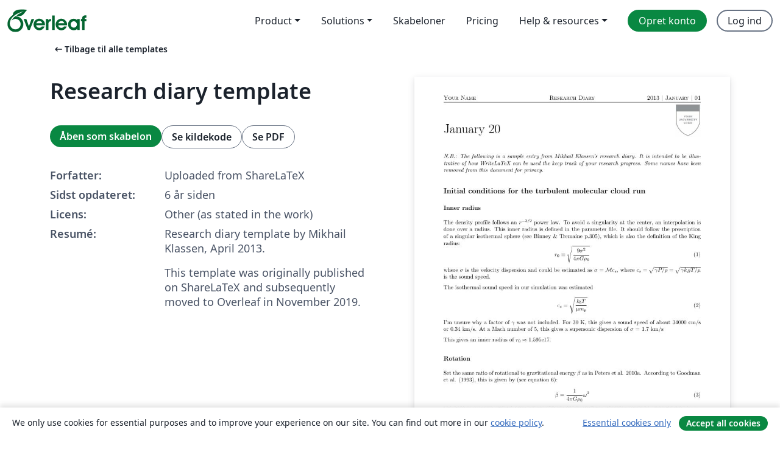

--- FILE ---
content_type: text/html; charset=utf-8
request_url: https://da.overleaf.com/latex/templates/research-diary-template/cvqtqcvtmgqj
body_size: 12756
content:
<!DOCTYPE html><html lang="da"><head><title translate="no">Research diary template - Overleaf, Online LaTeX-skriveprogram</title><meta name="twitter:title" content="Research diary template"><meta name="og:title" content="Research diary template"><meta name="description" content="Research diary template by Mikhail Klassen, April 2013.
This template was originally published on ShareLaTeX and subsequently moved to Overleaf in November 2..."><meta itemprop="description" content="Research diary template by Mikhail Klassen, April 2013.
This template was originally published on ShareLaTeX and subsequently moved to Overleaf in November 2..."><meta itemprop="image" content="https://writelatex.s3.amazonaws.com/published_ver/12170.jpeg?X-Amz-Expires=14400&amp;X-Amz-Date=20260120T025852Z&amp;X-Amz-Algorithm=AWS4-HMAC-SHA256&amp;X-Amz-Credential=AKIAWJBOALPNFPV7PVH5/20260120/us-east-1/s3/aws4_request&amp;X-Amz-SignedHeaders=host&amp;X-Amz-Signature=751ebdedc08e032b98d47241c1fd9c50224e88c5006b369b2e7b6834b431ef40"><meta name="image" content="https://writelatex.s3.amazonaws.com/published_ver/12170.jpeg?X-Amz-Expires=14400&amp;X-Amz-Date=20260120T025852Z&amp;X-Amz-Algorithm=AWS4-HMAC-SHA256&amp;X-Amz-Credential=AKIAWJBOALPNFPV7PVH5/20260120/us-east-1/s3/aws4_request&amp;X-Amz-SignedHeaders=host&amp;X-Amz-Signature=751ebdedc08e032b98d47241c1fd9c50224e88c5006b369b2e7b6834b431ef40"><meta itemprop="name" content="Overleaf, the Online LaTeX Editor"><meta name="twitter:card" content="summary"><meta name="twitter:site" content="@overleaf"><meta name="twitter:description" content="Et online LaTeX-skriveprogram, der er let at bruge. Ingen installation, live samarbejde, versionskontrol, flere hundrede LaTeX-skabeloner, og meget mere."><meta name="twitter:image" content="https://cdn.overleaf.com/img/ol-brand/overleaf_og_logo.png"><meta property="fb:app_id" content="400474170024644"><meta property="og:description" content="Et online LaTeX-skriveprogram, der er let at bruge. Ingen installation, live samarbejde, versionskontrol, flere hundrede LaTeX-skabeloner, og meget mere."><meta property="og:image" content="https://cdn.overleaf.com/img/ol-brand/overleaf_og_logo.png"><meta property="og:type" content="website"><meta name="viewport" content="width=device-width, initial-scale=1.0, user-scalable=yes"><link rel="icon" sizes="32x32" href="https://cdn.overleaf.com/favicon-32x32.png"><link rel="icon" sizes="16x16" href="https://cdn.overleaf.com/favicon-16x16.png"><link rel="icon" href="https://cdn.overleaf.com/favicon.svg" type="image/svg+xml"><link rel="apple-touch-icon" href="https://cdn.overleaf.com/apple-touch-icon.png"><link rel="mask-icon" href="https://cdn.overleaf.com/mask-favicon.svg" color="#046530"><link rel="canonical" href="https://da.overleaf.com/latex/templates/research-diary-template/cvqtqcvtmgqj"><link rel="manifest" href="https://cdn.overleaf.com/web.sitemanifest"><link rel="stylesheet" href="https://cdn.overleaf.com/stylesheets/main-style-209217d091becd28dd46.css" id="main-stylesheet"><link rel="alternate" href="https://www.overleaf.com/latex/templates/research-diary-template/cvqtqcvtmgqj" hreflang="en"><link rel="alternate" href="https://cs.overleaf.com/latex/templates/research-diary-template/cvqtqcvtmgqj" hreflang="cs"><link rel="alternate" href="https://es.overleaf.com/latex/templates/research-diary-template/cvqtqcvtmgqj" hreflang="es"><link rel="alternate" href="https://pt.overleaf.com/latex/templates/research-diary-template/cvqtqcvtmgqj" hreflang="pt"><link rel="alternate" href="https://fr.overleaf.com/latex/templates/research-diary-template/cvqtqcvtmgqj" hreflang="fr"><link rel="alternate" href="https://de.overleaf.com/latex/templates/research-diary-template/cvqtqcvtmgqj" hreflang="de"><link rel="alternate" href="https://sv.overleaf.com/latex/templates/research-diary-template/cvqtqcvtmgqj" hreflang="sv"><link rel="alternate" href="https://tr.overleaf.com/latex/templates/research-diary-template/cvqtqcvtmgqj" hreflang="tr"><link rel="alternate" href="https://it.overleaf.com/latex/templates/research-diary-template/cvqtqcvtmgqj" hreflang="it"><link rel="alternate" href="https://cn.overleaf.com/latex/templates/research-diary-template/cvqtqcvtmgqj" hreflang="zh-CN"><link rel="alternate" href="https://no.overleaf.com/latex/templates/research-diary-template/cvqtqcvtmgqj" hreflang="no"><link rel="alternate" href="https://ru.overleaf.com/latex/templates/research-diary-template/cvqtqcvtmgqj" hreflang="ru"><link rel="alternate" href="https://da.overleaf.com/latex/templates/research-diary-template/cvqtqcvtmgqj" hreflang="da"><link rel="alternate" href="https://ko.overleaf.com/latex/templates/research-diary-template/cvqtqcvtmgqj" hreflang="ko"><link rel="alternate" href="https://ja.overleaf.com/latex/templates/research-diary-template/cvqtqcvtmgqj" hreflang="ja"><link rel="preload" href="https://cdn.overleaf.com/js/da-json-996b2f468d63b9ae11ec.js" as="script" nonce="k2JJ66DfWR0LiMdTVFsJow=="><script type="text/javascript" nonce="k2JJ66DfWR0LiMdTVFsJow==" id="ga-loader" data-ga-token="UA-112092690-1" data-ga-token-v4="G-RV4YBCCCWJ" data-cookie-domain=".overleaf.com" data-session-analytics-id="8a3d7c12-4008-429f-b006-aafcde47852a">var gaSettings = document.querySelector('#ga-loader').dataset;
var gaid = gaSettings.gaTokenV4;
var gaToken = gaSettings.gaToken;
var cookieDomain = gaSettings.cookieDomain;
var sessionAnalyticsId = gaSettings.sessionAnalyticsId;
if(gaid) {
    var additionalGaConfig = sessionAnalyticsId ? { 'user_id': sessionAnalyticsId } : {};
    window.dataLayer = window.dataLayer || [];
    function gtag(){
        dataLayer.push(arguments);
    }
    gtag('js', new Date());
    gtag('config', gaid, { 'anonymize_ip': true, ...additionalGaConfig });
}
if (gaToken) {
    window.ga = window.ga || function () {
        (window.ga.q = window.ga.q || []).push(arguments);
    }, window.ga.l = 1 * new Date();
}
var loadGA = window.olLoadGA = function() {
    if (gaid) {
        var s = document.createElement('script');
        s.setAttribute('async', 'async');
        s.setAttribute('src', 'https://www.googletagmanager.com/gtag/js?id=' + gaid);
        document.querySelector('head').append(s);
    } 
    if (gaToken) {
        (function(i,s,o,g,r,a,m){i['GoogleAnalyticsObject']=r;i[r]=i[r]||function(){
        (i[r].q=i[r].q||[]).push(arguments)},i[r].l=1*new Date();a=s.createElement(o),
        m=s.getElementsByTagName(o)[0];a.async=1;a.src=g;m.parentNode.insertBefore(a,m)
        })(window,document,'script','//www.google-analytics.com/analytics.js','ga');
        ga('create', gaToken, cookieDomain.replace(/^\./, ""));
        ga('set', 'anonymizeIp', true);
        if (sessionAnalyticsId) {
            ga('set', 'userId', sessionAnalyticsId);
        }
        ga('send', 'pageview');
    }
};
// Check if consent given (features/cookie-banner)
var oaCookie = document.cookie.split('; ').find(function(cookie) {
    return cookie.startsWith('oa=');
});
if(oaCookie) {
    var oaCookieValue = oaCookie.split('=')[1];
    if(oaCookieValue === '1') {
        loadGA();
    }
}
</script><meta name="ol-csrfToken" content="zYVkuGiX-kWWddcUrq-jQJGLDCXfumMPTUSs"><meta name="ol-baseAssetPath" content="https://cdn.overleaf.com/"><meta name="ol-mathJaxPath" content="/js/libs/mathjax-3.2.2/es5/tex-svg-full.js"><meta name="ol-dictionariesRoot" content="/js/dictionaries/0.0.3/"><meta name="ol-usersEmail" content=""><meta name="ol-ab" data-type="json" content="{}"><meta name="ol-user_id"><meta name="ol-i18n" data-type="json" content="{&quot;currentLangCode&quot;:&quot;da&quot;}"><meta name="ol-ExposedSettings" data-type="json" content="{&quot;isOverleaf&quot;:true,&quot;appName&quot;:&quot;Overleaf&quot;,&quot;adminEmail&quot;:&quot;support@overleaf.com&quot;,&quot;dropboxAppName&quot;:&quot;Overleaf&quot;,&quot;ieeeBrandId&quot;:15,&quot;hasAffiliationsFeature&quot;:true,&quot;hasSamlFeature&quot;:true,&quot;samlInitPath&quot;:&quot;/saml/ukamf/init&quot;,&quot;hasLinkUrlFeature&quot;:true,&quot;hasLinkedProjectFileFeature&quot;:true,&quot;hasLinkedProjectOutputFileFeature&quot;:true,&quot;siteUrl&quot;:&quot;https://www.overleaf.com&quot;,&quot;emailConfirmationDisabled&quot;:false,&quot;maxEntitiesPerProject&quot;:2000,&quot;maxUploadSize&quot;:52428800,&quot;projectUploadTimeout&quot;:120000,&quot;recaptchaSiteKey&quot;:&quot;6LebiTwUAAAAAMuPyjA4pDA4jxPxPe2K9_ndL74Q&quot;,&quot;recaptchaDisabled&quot;:{&quot;invite&quot;:true,&quot;login&quot;:false,&quot;passwordReset&quot;:false,&quot;register&quot;:false,&quot;addEmail&quot;:false},&quot;textExtensions&quot;:[&quot;tex&quot;,&quot;latex&quot;,&quot;sty&quot;,&quot;cls&quot;,&quot;bst&quot;,&quot;bib&quot;,&quot;bibtex&quot;,&quot;txt&quot;,&quot;tikz&quot;,&quot;mtx&quot;,&quot;rtex&quot;,&quot;md&quot;,&quot;asy&quot;,&quot;lbx&quot;,&quot;bbx&quot;,&quot;cbx&quot;,&quot;m&quot;,&quot;lco&quot;,&quot;dtx&quot;,&quot;ins&quot;,&quot;ist&quot;,&quot;def&quot;,&quot;clo&quot;,&quot;ldf&quot;,&quot;rmd&quot;,&quot;lua&quot;,&quot;gv&quot;,&quot;mf&quot;,&quot;yml&quot;,&quot;yaml&quot;,&quot;lhs&quot;,&quot;mk&quot;,&quot;xmpdata&quot;,&quot;cfg&quot;,&quot;rnw&quot;,&quot;ltx&quot;,&quot;inc&quot;],&quot;editableFilenames&quot;:[&quot;latexmkrc&quot;,&quot;.latexmkrc&quot;,&quot;makefile&quot;,&quot;gnumakefile&quot;],&quot;validRootDocExtensions&quot;:[&quot;tex&quot;,&quot;Rtex&quot;,&quot;ltx&quot;,&quot;Rnw&quot;],&quot;fileIgnorePattern&quot;:&quot;**/{{__MACOSX,.git,.texpadtmp,.R}{,/**},.!(latexmkrc),*.{dvi,aux,log,toc,out,pdfsync,synctex,synctex(busy),fdb_latexmk,fls,nlo,ind,glo,gls,glg,bbl,blg,doc,docx,gz,swp}}&quot;,&quot;sentryAllowedOriginRegex&quot;:&quot;^(https://[a-z]+\\\\.overleaf.com|https://cdn.overleaf.com|https://compiles.overleafusercontent.com)/&quot;,&quot;sentryDsn&quot;:&quot;https://4f0989f11cb54142a5c3d98b421b930a@app.getsentry.com/34706&quot;,&quot;sentryEnvironment&quot;:&quot;production&quot;,&quot;sentryRelease&quot;:&quot;b77e09b2bb508951b68ae3a00b95146e6898bac5&quot;,&quot;hotjarId&quot;:&quot;5148484&quot;,&quot;hotjarVersion&quot;:&quot;6&quot;,&quot;enableSubscriptions&quot;:true,&quot;gaToken&quot;:&quot;UA-112092690-1&quot;,&quot;gaTokenV4&quot;:&quot;G-RV4YBCCCWJ&quot;,&quot;propensityId&quot;:&quot;propensity-001384&quot;,&quot;cookieDomain&quot;:&quot;.overleaf.com&quot;,&quot;templateLinks&quot;:[{&quot;name&quot;:&quot;Journal articles&quot;,&quot;url&quot;:&quot;/gallery/tagged/academic-journal&quot;,&quot;trackingKey&quot;:&quot;academic-journal&quot;},{&quot;name&quot;:&quot;Books&quot;,&quot;url&quot;:&quot;/gallery/tagged/book&quot;,&quot;trackingKey&quot;:&quot;book&quot;},{&quot;name&quot;:&quot;Formal letters&quot;,&quot;url&quot;:&quot;/gallery/tagged/formal-letter&quot;,&quot;trackingKey&quot;:&quot;formal-letter&quot;},{&quot;name&quot;:&quot;Assignments&quot;,&quot;url&quot;:&quot;/gallery/tagged/homework&quot;,&quot;trackingKey&quot;:&quot;homework-assignment&quot;},{&quot;name&quot;:&quot;Posters&quot;,&quot;url&quot;:&quot;/gallery/tagged/poster&quot;,&quot;trackingKey&quot;:&quot;poster&quot;},{&quot;name&quot;:&quot;Presentations&quot;,&quot;url&quot;:&quot;/gallery/tagged/presentation&quot;,&quot;trackingKey&quot;:&quot;presentation&quot;},{&quot;name&quot;:&quot;Reports&quot;,&quot;url&quot;:&quot;/gallery/tagged/report&quot;,&quot;trackingKey&quot;:&quot;lab-report&quot;},{&quot;name&quot;:&quot;CVs and résumés&quot;,&quot;url&quot;:&quot;/gallery/tagged/cv&quot;,&quot;trackingKey&quot;:&quot;cv&quot;},{&quot;name&quot;:&quot;Theses&quot;,&quot;url&quot;:&quot;/gallery/tagged/thesis&quot;,&quot;trackingKey&quot;:&quot;thesis&quot;},{&quot;name&quot;:&quot;view_all&quot;,&quot;url&quot;:&quot;/latex/templates&quot;,&quot;trackingKey&quot;:&quot;view-all&quot;}],&quot;labsEnabled&quot;:true,&quot;wikiEnabled&quot;:true,&quot;templatesEnabled&quot;:true,&quot;cioWriteKey&quot;:&quot;2530db5896ec00db632a&quot;,&quot;cioSiteId&quot;:&quot;6420c27bb72163938e7d&quot;,&quot;linkedInInsightsPartnerId&quot;:&quot;7472905&quot;}"><meta name="ol-splitTestVariants" data-type="json" content="{&quot;hotjar-marketing&quot;:&quot;default&quot;}"><meta name="ol-splitTestInfo" data-type="json" content="{&quot;hotjar-marketing&quot;:{&quot;phase&quot;:&quot;release&quot;,&quot;badgeInfo&quot;:{&quot;tooltipText&quot;:&quot;&quot;,&quot;url&quot;:&quot;&quot;}}}"><meta name="ol-algolia" data-type="json" content="{&quot;appId&quot;:&quot;SK53GL4JLY&quot;,&quot;apiKey&quot;:&quot;9ac63d917afab223adbd2cd09ad0eb17&quot;,&quot;indexes&quot;:{&quot;wiki&quot;:&quot;learn-wiki&quot;,&quot;gallery&quot;:&quot;gallery-production&quot;}}"><meta name="ol-isManagedAccount" data-type="boolean"><meta name="ol-shouldLoadHotjar" data-type="boolean"></head><body class="website-redesign" data-theme="default"><a class="skip-to-content" href="#main-content">Spring til indhold</a><nav class="navbar navbar-default navbar-main navbar-expand-lg website-redesign-navbar" aria-label="Primary"><div class="container-fluid navbar-container"><div class="navbar-header"><a class="navbar-brand" href="/" aria-label="Overleaf"><div class="navbar-logo"></div></a></div><button class="navbar-toggler collapsed" id="navbar-toggle-btn" type="button" data-bs-toggle="collapse" data-bs-target="#navbar-main-collapse" aria-controls="navbar-main-collapse" aria-expanded="false" aria-label="Toggle Navigation"><span class="material-symbols" aria-hidden="true" translate="no">menu</span></button><div class="navbar-collapse collapse" id="navbar-main-collapse"><ul class="nav navbar-nav navbar-right ms-auto" role="menubar"><!-- loop over header_extras--><li class="dropdown subdued" role="none"><button class="dropdown-toggle" aria-haspopup="true" aria-expanded="false" data-bs-toggle="dropdown" role="menuitem" event-tracking="menu-expand" event-tracking-mb="true" event-tracking-trigger="click" event-segmentation="{&quot;item&quot;:&quot;product&quot;,&quot;location&quot;:&quot;top-menu&quot;}">Product</button><ul class="dropdown-menu dropdown-menu-end" role="menu"><li role="none"><a class="dropdown-item" role="menuitem" href="/about/features-overview" event-tracking="menu-click" event-tracking-mb="true" event-tracking-trigger="click" event-segmentation='{"item":"premium-features","location":"top-menu"}'>Funktioner</a></li><li role="none"><a class="dropdown-item" role="menuitem" href="/about/ai-features" event-tracking="menu-click" event-tracking-mb="true" event-tracking-trigger="click" event-segmentation='{"item":"ai-features","location":"top-menu"}'>AI</a></li></ul></li><li class="dropdown subdued" role="none"><button class="dropdown-toggle" aria-haspopup="true" aria-expanded="false" data-bs-toggle="dropdown" role="menuitem" event-tracking="menu-expand" event-tracking-mb="true" event-tracking-trigger="click" event-segmentation="{&quot;item&quot;:&quot;solutions&quot;,&quot;location&quot;:&quot;top-menu&quot;}">Solutions</button><ul class="dropdown-menu dropdown-menu-end" role="menu"><li role="none"><a class="dropdown-item" role="menuitem" href="/for/enterprises" event-tracking="menu-click" event-tracking-mb="true" event-tracking-trigger="click" event-segmentation='{"item":"enterprises","location":"top-menu"}'>For virksomheder</a></li><li role="none"><a class="dropdown-item" role="menuitem" href="/for/universities" event-tracking="menu-click" event-tracking-mb="true" event-tracking-trigger="click" event-segmentation='{"item":"universities","location":"top-menu"}'>For universiteter</a></li><li role="none"><a class="dropdown-item" role="menuitem" href="/for/government" event-tracking="menu-click" event-tracking-mb="true" event-tracking-trigger="click" event-segmentation='{"item":"government","location":"top-menu"}'>For det offentlige</a></li><li role="none"><a class="dropdown-item" role="menuitem" href="/for/publishers" event-tracking="menu-click" event-tracking-mb="true" event-tracking-trigger="click" event-segmentation='{"item":"publishers","location":"top-menu"}'>For forlag</a></li><li role="none"><a class="dropdown-item" role="menuitem" href="/about/customer-stories" event-tracking="menu-click" event-tracking-mb="true" event-tracking-trigger="click" event-segmentation='{"item":"customer-stories","location":"top-menu"}'>Customer stories</a></li></ul></li><li class="subdued" role="none"><a class="nav-link subdued" role="menuitem" href="/latex/templates" event-tracking="menu-click" event-tracking-mb="true" event-tracking-trigger="click" event-segmentation='{"item":"templates","location":"top-menu"}'>Skabeloner</a></li><li class="subdued" role="none"><a class="nav-link subdued" role="menuitem" href="/user/subscription/plans" event-tracking="menu-click" event-tracking-mb="true" event-tracking-trigger="click" event-segmentation='{"item":"pricing","location":"top-menu"}'>Pricing</a></li><li class="dropdown subdued nav-item-help" role="none"><button class="dropdown-toggle" aria-haspopup="true" aria-expanded="false" data-bs-toggle="dropdown" role="menuitem" event-tracking="menu-expand" event-tracking-mb="true" event-tracking-trigger="click" event-segmentation="{&quot;item&quot;:&quot;help-and-resources&quot;,&quot;location&quot;:&quot;top-menu&quot;}">Help & resources</button><ul class="dropdown-menu dropdown-menu-end" role="menu"><li role="none"><a class="dropdown-item" role="menuitem" href="/learn" event-tracking="menu-click" event-tracking-mb="true" event-tracking-trigger="click" event-segmentation='{"item":"learn","location":"top-menu"}'>Dokumentation</a></li><li role="none"><a class="dropdown-item" role="menuitem" href="/for/community/resources" event-tracking="menu-click" event-tracking-mb="true" event-tracking-trigger="click" event-segmentation='{"item":"help-guides","location":"top-menu"}'>Help guides</a></li><li role="none"><a class="dropdown-item" role="menuitem" href="/about/why-latex" event-tracking="menu-click" event-tracking-mb="true" event-tracking-trigger="click" event-segmentation='{"item":"why-latex","location":"top-menu"}'>Hvorfor LaTeX?</a></li><li role="none"><a class="dropdown-item" role="menuitem" href="/blog" event-tracking="menu-click" event-tracking-mb="true" event-tracking-trigger="click" event-segmentation='{"item":"blog","location":"top-menu"}'>Blog</a></li><li role="none"><a class="dropdown-item" role="menuitem" data-ol-open-contact-form-modal="contact-us" data-bs-target="#contactUsModal" href data-bs-toggle="modal" event-tracking="menu-click" event-tracking-mb="true" event-tracking-trigger="click" event-segmentation='{"item":"contact","location":"top-menu"}'><span>Kontakt os</span></a></li></ul></li><!-- logged out--><!-- register link--><li class="primary" role="none"><a class="nav-link" role="menuitem" href="/register" event-tracking="menu-click" event-tracking-action="clicked" event-tracking-trigger="click" event-tracking-mb="true" event-segmentation='{"page":"/latex/templates/research-diary-template/cvqtqcvtmgqj","item":"register","location":"top-menu"}'>Opret konto</a></li><!-- login link--><li role="none"><a class="nav-link" role="menuitem" href="/login" event-tracking="menu-click" event-tracking-action="clicked" event-tracking-trigger="click" event-tracking-mb="true" event-segmentation='{"page":"/latex/templates/research-diary-template/cvqtqcvtmgqj","item":"login","location":"top-menu"}'>Log ind</a></li><!-- projects link and account menu--></ul></div></div></nav><main class="gallery content content-page" id="main-content"><div class="container"><div class="row previous-page-link-container"><div class="col-lg-6"><a class="previous-page-link" href="/latex/templates"><span class="material-symbols material-symbols-rounded" aria-hidden="true" translate="no">arrow_left_alt</span>Tilbage til alle templates</a></div></div><div class="row"><div class="col-md-6 template-item-left-section"><div class="row"><div class="col-md-12"><div class="gallery-item-title"><h1 class="h2">Research diary template</h1></div></div></div><div class="row cta-links-container"><div class="col-md-12 cta-links"><a class="btn btn-primary cta-link" href="/project/new/template/12170?id=35624927&amp;latexEngine=pdflatex&amp;mainFile=main.tex&amp;templateName=Research+diary+template&amp;texImage=texlive-full%3A2025.1" event-tracking-mb="true" event-tracking="gallery-open-template" event-tracking-trigger="click">Åben som skabelon</a><button class="btn btn-secondary cta-link" data-bs-toggle="modal" data-bs-target="#modalViewSource" event-tracking-mb="true" event-tracking="gallery-view-source" event-tracking-trigger="click">Se kildekode</button><a class="btn btn-secondary cta-link" href="/latex/templates/research-diary-template/cvqtqcvtmgqj.pdf" target="_blank" event-tracking-mb="true" event-tracking="gallery-download-pdf" event-tracking-trigger="click">Se PDF</a></div></div><div class="template-details-container"><div class="template-detail"><div><b>Forfatter:</b></div><div>Uploaded from ShareLaTeX</div></div><div class="template-detail"><div><b>Sidst opdateret:</b></div><div><span data-bs-toggle="tooltip" data-bs-placement="bottom" data-timestamp-for-title="1572605283">6 år siden</span></div></div><div class="template-detail"><div><b>Licens:</b></div><div>Other (as stated in the work)</div></div><div class="template-detail"><div><b>Resumé:</b></div><div class="gallery-abstract" data-ol-mathjax><p>Research diary template by Mikhail Klassen, April 2013.</p>
<p>This template was originally published on ShareLaTeX and subsequently moved to Overleaf in November 2019.</p></div></div></div></div><div class="col-md-6 template-item-right-section"><div class="entry"><div class="row"><div class="col-md-12"><div class="gallery-large-pdf-preview"><img src="https://writelatex.s3.amazonaws.com/published_ver/12170.jpeg?X-Amz-Expires=14400&amp;X-Amz-Date=20260120T025852Z&amp;X-Amz-Algorithm=AWS4-HMAC-SHA256&amp;X-Amz-Credential=AKIAWJBOALPNFPV7PVH5/20260120/us-east-1/s3/aws4_request&amp;X-Amz-SignedHeaders=host&amp;X-Amz-Signature=751ebdedc08e032b98d47241c1fd9c50224e88c5006b369b2e7b6834b431ef40" alt="Research diary template"></div></div></div></div></div></div><div class="row section-row"><div class="col-md-12"><div class="begin-now-card"><div class="card card-pattern"><div class="card-body"><p class="dm-mono"><span class="font-size-display-xs"><span class="text-purple-bright">\begin</span><wbr><span class="text-green-bright">{</span><span>now</span><span class="text-green-bright">}</span></span></p><p>Discover why over 25 million people worldwide trust Overleaf with their work.</p><p class="card-links"><a class="btn btn-primary card-link" href="/register">Opret gratis konto</a><a class="btn card-link btn-secondary" href="/user/subscription/plans">Udforsk alle abonnementer</a></p></div></div></div></div></div></div></main><div class="modal fade" id="modalViewSource" tabindex="-1" role="dialog" aria-labelledby="modalViewSourceTitle" aria-hidden="true"><div class="modal-dialog" role="document"><div class="modal-content"><div class="modal-header"><h3 class="modal-title" id="modalViewSourceTitle">Kilde</h3><button class="btn-close" type="button" data-bs-dismiss="modal" aria-label="Close"></button></div><div class="modal-body"><pre><code>%%% Research Diary - Entry
%%% Template by Mikhail Klassen, April 2013
%%% 
\documentclass[11pt,letterpaper]{article}

\newcommand{\workingDate}{\textsc{2013 $|$ January $|$ 01}}
\newcommand{\userName}{Your Name}
\newcommand{\institution}{Your University}
\usepackage{researchdiary_png}
% To add your univeristy logo to the upper right, simply
% upload a file named &quot;logo.png&quot; using the files menu above.

\begin{document}
\univlogo

\title{Research Diary - Example Entry}

{\Huge January 20}\\[5mm]

\textit{N.B.: The following is a sample entry from Mikhail Klassen's research diary. It is intended to be illustrative of how WriteLaTeX can be used the keep track of your research progress. Some names have been removed from this document for privacy.}

\section*{Initial conditions for the turbulent molecular cloud run}

\subsection*{Inner radius}

The density profile follows an $r^{-3/2}$ power law. To avoid a singularity at the center, an interpolation is done over a radius. This inner radius is defined in the parameter file. It should follow the prescription of a singular isothermal sphere (see Binney \&amp; Tremaine p.305), which is also the definition of the King radius:
\begin{equation}
r_0 \equiv \sqrt{\frac{9\sigma^2}{4\pi G\rho_0}}
\end{equation}
where $\sigma$ is the velocity dispersion and could be estimated as $\sigma = \mathcal{M} c_s$, where $c_s = \sqrt{\gamma P/\rho} = \sqrt{\gamma k_B T / \mu}$ is the sound speed.

The isothermal sound speed in our simulation was estimated
\begin{equation}
c_s = \sqrt{\frac{k_b T}{\mu m_p}}
\end{equation}
I'm unsure why a factor of $\gamma$ was not included. For 30 K, this gives a sound speed of about 34000 cm/s or 0.34 km/s. At a Mach number of 5, this gives a supersonic dispersion of $\sigma$ = 1.7 km/s

This gives an inner radius of $r_0 \approx$ 1.595e17. 

\subsection*{Rotation}

Set the same ratio of rotational to gravitational energy $\beta$ as in Peters et al. 2010a. According to Goodman et al. (1993), this is given by (see equation 6):
\begin{equation}
\beta = \frac{1}{4 \pi G \rho_0} \omega^2
\end{equation}
In practice we can probably use the central density $\rho_c$ instead of determining an average density $\rho_0$. Looking at the numbers from other simulations, we could use an $\omega$ of 1.3e-14.

The link to the Goodman et al. (1993) paper:\\
{\tt http://adsabs.harvard.edu/cgi-bin/bib\_query?1993ApJ...406..528G}

We want to complete our simulation with a similar $\beta$ to check if disks form in the turbulent environment.

The $\omega$ necessary to produce a $\beta = 0.05$ would be
\begin{equation}
\omega = \sqrt{4 \pi G \rho_0 \beta} \approx 7.15\times 10^{-13}
\end{equation}
using $\rho_0 = \rho_c = 1.22\times10^{-17}$.

After testing this, however, I found that the rotation was much too fast. Perhaps using $\rho_0 = \rho_c$ was not a very good assumption at all, since $\rho_c$ is orders of magnitude larger than the average. I wrote a little Python script that sums up all the mass inside the outer radius and divides it by the total volume, defined by the outer radius. In this case, for an outer radius of $5.97402\times 10^{18}$ cm and about 1000 $\Msun$, we get an average density of $2.96415\times 10^{-21}$ g/cm$^3$, which gives us $\omega = 1.114 \times 10^{-14}$.


\end{document}</code></pre></div><div class="modal-footer"><button class="btn btn-secondary" type="button" data-bs-dismiss="modal">Luk</button></div></div></div></div><footer class="fat-footer hidden-print website-redesign-fat-footer"><div class="fat-footer-container"><div class="fat-footer-sections"><div class="footer-section" id="footer-brand"><a class="footer-brand" href="/" aria-label="Overleaf"></a></div><div class="footer-section"><h2 class="footer-section-heading">Om</h2><ul class="list-unstyled"><li><a href="/about">Om os</a></li><li><a href="https://digitalscience.pinpointhq.com/">Karriere</a></li><li><a href="/blog">Blog</a></li></ul></div><div class="footer-section"><h2 class="footer-section-heading">Solutions</h2><ul class="list-unstyled"><li><a href="/for/enterprises">For virksomheder</a></li><li><a href="/for/universities">For universiteter</a></li><li><a href="/for/government">For det offentlige</a></li><li><a href="/for/publishers">For forlag</a></li><li><a href="/about/customer-stories">Customer stories</a></li></ul></div><div class="footer-section"><h2 class="footer-section-heading">Lær</h2><ul class="list-unstyled"><li><a href="/learn/latex/Learn_LaTeX_in_30_minutes">LaTeX på 30 minutter</a></li><li><a href="/latex/templates">Skabeloner</a></li><li><a href="/events/webinars">Webinarer</a></li><li><a href="/learn/latex/Tutorials">Vejledninger</a></li><li><a href="/learn/latex/Inserting_Images">Hvordan indsætter jeg figurer</a></li><li><a href="/learn/latex/Tables">Hvordan laver jeg tabeller</a></li></ul></div><div class="footer-section"><h2 class="footer-section-heading">Pricing</h2><ul class="list-unstyled"><li><a href="/user/subscription/plans?itm_referrer=footer-for-indv">For individuals</a></li><li><a href="/user/subscription/plans?plan=group&amp;itm_referrer=footer-for-groups">For groups and organizations</a></li><li><a href="/user/subscription/plans?itm_referrer=footer-for-students#student-annual">For studerende</a></li></ul></div><div class="footer-section"><h2 class="footer-section-heading">Bliv involveret</h2><ul class="list-unstyled"><li><a href="https://forms.gle/67PSpN1bLnjGCmPQ9">Fortæl os hvad du synes</a></li></ul></div><div class="footer-section"><h2 class="footer-section-heading">Hjælp</h2><ul class="list-unstyled"><li><a href="/learn">Dokumentation </a></li><li><a href="/contact">Kontakt os </a></li><li><a href="https://status.overleaf.com/">Sidestatus</a></li></ul></div></div><div class="fat-footer-base"><div class="fat-footer-base-section fat-footer-base-meta"><div class="fat-footer-base-item"><div class="fat-footer-base-copyright">© 2026 Overleaf</div><a href="/legal">Privatliv and vilkår</a><a href="https://www.digital-science.com/security-certifications/">Compliance</a></div><ul class="fat-footer-base-item list-unstyled fat-footer-base-language"><li class="dropdown dropup subdued language-picker" dropdown><button class="btn btn-link btn-inline-link" id="language-picker-toggle" dropdown-toggle data-ol-lang-selector-tooltip data-bs-toggle="dropdown" aria-haspopup="true" aria-expanded="false" aria-label="Select Sprog" tooltip="Sprog" title="Sprog"><span class="material-symbols" aria-hidden="true" translate="no">translate</span>&nbsp;<span class="language-picker-text">Dansk</span></button><ul class="dropdown-menu dropdown-menu-sm-width" role="menu" aria-labelledby="language-picker-toggle"><li class="dropdown-header">Sprog</li><li class="lng-option"><a class="menu-indent dropdown-item" href="https://www.overleaf.com/latex/templates/research-diary-template/cvqtqcvtmgqj" role="menuitem" aria-selected="false">English</a></li><li class="lng-option"><a class="menu-indent dropdown-item" href="https://cs.overleaf.com/latex/templates/research-diary-template/cvqtqcvtmgqj" role="menuitem" aria-selected="false">Čeština</a></li><li class="lng-option"><a class="menu-indent dropdown-item" href="https://es.overleaf.com/latex/templates/research-diary-template/cvqtqcvtmgqj" role="menuitem" aria-selected="false">Español</a></li><li class="lng-option"><a class="menu-indent dropdown-item" href="https://pt.overleaf.com/latex/templates/research-diary-template/cvqtqcvtmgqj" role="menuitem" aria-selected="false">Português</a></li><li class="lng-option"><a class="menu-indent dropdown-item" href="https://fr.overleaf.com/latex/templates/research-diary-template/cvqtqcvtmgqj" role="menuitem" aria-selected="false">Français</a></li><li class="lng-option"><a class="menu-indent dropdown-item" href="https://de.overleaf.com/latex/templates/research-diary-template/cvqtqcvtmgqj" role="menuitem" aria-selected="false">Deutsch</a></li><li class="lng-option"><a class="menu-indent dropdown-item" href="https://sv.overleaf.com/latex/templates/research-diary-template/cvqtqcvtmgqj" role="menuitem" aria-selected="false">Svenska</a></li><li class="lng-option"><a class="menu-indent dropdown-item" href="https://tr.overleaf.com/latex/templates/research-diary-template/cvqtqcvtmgqj" role="menuitem" aria-selected="false">Türkçe</a></li><li class="lng-option"><a class="menu-indent dropdown-item" href="https://it.overleaf.com/latex/templates/research-diary-template/cvqtqcvtmgqj" role="menuitem" aria-selected="false">Italiano</a></li><li class="lng-option"><a class="menu-indent dropdown-item" href="https://cn.overleaf.com/latex/templates/research-diary-template/cvqtqcvtmgqj" role="menuitem" aria-selected="false">简体中文</a></li><li class="lng-option"><a class="menu-indent dropdown-item" href="https://no.overleaf.com/latex/templates/research-diary-template/cvqtqcvtmgqj" role="menuitem" aria-selected="false">Norsk</a></li><li class="lng-option"><a class="menu-indent dropdown-item" href="https://ru.overleaf.com/latex/templates/research-diary-template/cvqtqcvtmgqj" role="menuitem" aria-selected="false">Русский</a></li><li class="lng-option"><a class="menu-indent dropdown-item active" href="https://da.overleaf.com/latex/templates/research-diary-template/cvqtqcvtmgqj" role="menuitem" aria-selected="true">Dansk<span class="material-symbols dropdown-item-trailing-icon" aria-hidden="true" translate="no">check</span></a></li><li class="lng-option"><a class="menu-indent dropdown-item" href="https://ko.overleaf.com/latex/templates/research-diary-template/cvqtqcvtmgqj" role="menuitem" aria-selected="false">한국어</a></li><li class="lng-option"><a class="menu-indent dropdown-item" href="https://ja.overleaf.com/latex/templates/research-diary-template/cvqtqcvtmgqj" role="menuitem" aria-selected="false">日本語</a></li></ul></li></ul></div><div class="fat-footer-base-section fat-footer-base-social"><div class="fat-footer-base-item"><a class="fat-footer-social x-logo" href="https://x.com/overleaf"><svg xmlns="http://www.w3.org/2000/svg" viewBox="0 0 1200 1227" height="25"><path d="M714.163 519.284L1160.89 0H1055.03L667.137 450.887L357.328 0H0L468.492 681.821L0 1226.37H105.866L515.491 750.218L842.672 1226.37H1200L714.137 519.284H714.163ZM569.165 687.828L521.697 619.934L144.011 79.6944H306.615L611.412 515.685L658.88 583.579L1055.08 1150.3H892.476L569.165 687.854V687.828Z"></path></svg><span class="visually-hidden">Overleaf på X</span></a><a class="fat-footer-social facebook-logo" href="https://www.facebook.com/overleaf.editor"><svg xmlns="http://www.w3.org/2000/svg" viewBox="0 0 666.66668 666.66717" height="25"><defs><clipPath id="a" clipPathUnits="userSpaceOnUse"><path d="M0 700h700V0H0Z"></path></clipPath></defs><g clip-path="url(#a)" transform="matrix(1.33333 0 0 -1.33333 -133.333 800)"><path class="background" d="M0 0c0 138.071-111.929 250-250 250S-500 138.071-500 0c0-117.245 80.715-215.622 189.606-242.638v166.242h-51.552V0h51.552v32.919c0 85.092 38.508 124.532 122.048 124.532 15.838 0 43.167-3.105 54.347-6.211V81.986c-5.901.621-16.149.932-28.882.932-40.993 0-56.832-15.528-56.832-55.9V0h81.659l-14.028-76.396h-67.631v-171.773C-95.927-233.218 0-127.818 0 0" fill="#0866ff" transform="translate(600 350)"></path><path class="text" d="m0 0 14.029 76.396H-67.63v27.019c0 40.372 15.838 55.899 56.831 55.899 12.733 0 22.981-.31 28.882-.931v69.253c-11.18 3.106-38.509 6.212-54.347 6.212-83.539 0-122.048-39.441-122.048-124.533V76.396h-51.552V0h51.552v-166.242a250.559 250.559 0 0 1 60.394-7.362c10.254 0 20.358.632 30.288 1.831V0Z" fill="#fff" transform="translate(447.918 273.604)"></path></g></svg><span class="visually-hidden">Overleaf på Facebook</span></a><a class="fat-footer-social linkedin-logo" href="https://www.linkedin.com/company/writelatex-limited"><svg xmlns="http://www.w3.org/2000/svg" viewBox="0 0 72 72" height="25"><g fill="none" fill-rule="evenodd"><path class="background" fill="#0B66C3" d="M8 72h56a8 8 0 0 0 8-8V8a8 8 0 0 0-8-8H8a8 8 0 0 0-8 8v56a8 8 0 0 0 8 8"></path><path class="text" fill="#FFF" d="M62 62H51.316V43.802c0-4.99-1.896-7.777-5.845-7.777-4.296 0-6.54 2.901-6.54 7.777V62H28.632V27.333H38.93v4.67s3.096-5.729 10.453-5.729c7.353 0 12.617 4.49 12.617 13.777zM16.35 22.794c-3.508 0-6.35-2.864-6.35-6.397C10 12.864 12.842 10 16.35 10c3.507 0 6.347 2.864 6.347 6.397 0 3.533-2.84 6.397-6.348 6.397ZM11.032 62h10.736V27.333H11.033V62"></path></g></svg><span class="visually-hidden">Overleaf på LinkedIn</span></a></div></div></div></div></footer><section class="cookie-banner hidden-print hidden" aria-label="Cookie banner"><div class="cookie-banner-content">We only use cookies for essential purposes and to improve your experience on our site. You can find out more in our <a href="/legal#Cookies">cookie policy</a>.</div><div class="cookie-banner-actions"><button class="btn btn-link btn-sm" type="button" data-ol-cookie-banner-set-consent="essential">Essential cookies only</button><button class="btn btn-primary btn-sm" type="button" data-ol-cookie-banner-set-consent="all">Accept all cookies</button></div></section><div class="modal fade" id="contactUsModal" tabindex="-1" aria-labelledby="contactUsModalLabel" data-ol-contact-form-modal="contact-us"><div class="modal-dialog"><form name="contactForm" data-ol-async-form data-ol-contact-form data-ol-contact-form-with-search="true" role="form" aria-label="Kontakt os" action="/support"><input name="inbox" type="hidden" value="support"><div class="modal-content"><div class="modal-header"><h4 class="modal-title" id="contactUsModalLabel">Kom i kontakt med os</h4><button class="btn-close" type="button" data-bs-dismiss="modal" aria-label="Luk"><span aria-hidden="true"></span></button></div><div class="modal-body"><div data-ol-not-sent><div class="modal-form-messages"><div class="form-messages-bottom-margin" data-ol-form-messages-new-style="" role="alert"></div><div class="notification notification-type-error" hidden data-ol-custom-form-message="error_performing_request" role="alert" aria-live="polite"><div class="notification-icon"><span class="material-symbols" aria-hidden="true" translate="no">error</span></div><div class="notification-content text-left">Noget gik galt. Prøv venligst igen..</div></div></div><label class="form-label" for="contact-us-email-179">E-mail</label><div class="mb-3"><input class="form-control" name="email" id="contact-us-email-179" required type="email" spellcheck="false" maxlength="255" value="" data-ol-contact-form-email-input></div><div class="form-group"><label class="form-label" for="contact-us-subject-179">Emne</label><div class="mb-3"><input class="form-control" name="subject" id="contact-us-subject-179" required autocomplete="off" maxlength="255"><div data-ol-search-results-wrapper hidden><ul class="dropdown-menu contact-suggestions-dropdown show" data-ol-search-results aria-role="region" aria-label="Hjælpeartikler magen til dit emne"><li class="dropdown-header">Har du tjekket vores <a href="/learn/kb" target="_blank">videns base</a>?</li><li><hr class="dropdown-divider"></li><div data-ol-search-results-container></div></ul></div></div></div><label class="form-label" for="contact-us-sub-subject-179">Hvad har du brug for hjælp til?</label><div class="mb-3"><select class="form-select" name="subSubject" id="contact-us-sub-subject-179" required autocomplete="off"><option selected disabled>Vælg venligst…</option><option>Brug af LaTeX</option><option>Brug af Overleaf editoren</option><option>Using Writefull</option><option>At logge ind eller administration af konto</option><option>Administrering af dit abonnement</option><option>Brug af Premium-funktioner</option><option>At komme i kontakt med salgsafdelingen</option><option>Andet</option></select></div><label class="form-label" for="contact-us-project-url-179">Påvirket projekts URL (Valgfrit)</label><div class="mb-3"><input class="form-control" name="projectUrl" id="contact-us-project-url-179"></div><label class="form-label" for="contact-us-message-179">Fortæl os hvordan vi kan hjælpe</label><div class="mb-3"><textarea class="form-control contact-us-modal-textarea" name="message" id="contact-us-message-179" required type="text"></textarea></div><div class="mb-3 d-none"><label class="visually-hidden" for="important-message">Important message</label><input class="form-control" name="important_message" id="important-message"></div></div><div class="mt-2" data-ol-sent hidden><h5 class="message-received">Besked modtaget</h5><p>Thanks for getting in touch. Our team will get back to you by email as soon as possible.</p><p>Email:&nbsp;<span data-ol-contact-form-thank-you-email></span></p></div></div><div class="modal-footer" data-ol-not-sent><button class="btn btn-primary" type="submit" data-ol-disabled-inflight event-tracking="form-submitted-contact-us" event-tracking-mb="true" event-tracking-trigger="click" event-segmentation="{&quot;location&quot;:&quot;contact-us-form&quot;}"><span data-ol-inflight="idle">Send besked</span><span hidden data-ol-inflight="pending">Sender&hellip;</span></button></div></div></form></div></div></body><script type="text/javascript" nonce="k2JJ66DfWR0LiMdTVFsJow==" src="https://cdn.overleaf.com/js/runtime-acf0066e8fa5d5d668bd.js"></script><script type="text/javascript" nonce="k2JJ66DfWR0LiMdTVFsJow==" src="https://cdn.overleaf.com/js/27582-79e5ed8c65f6833386ec.js"></script><script type="text/javascript" nonce="k2JJ66DfWR0LiMdTVFsJow==" src="https://cdn.overleaf.com/js/29088-e3f6cf68f932ee256fec.js"></script><script type="text/javascript" nonce="k2JJ66DfWR0LiMdTVFsJow==" src="https://cdn.overleaf.com/js/8732-61de629a6fc4a719a5e1.js"></script><script type="text/javascript" nonce="k2JJ66DfWR0LiMdTVFsJow==" src="https://cdn.overleaf.com/js/11229-f88489299ead995b1003.js"></script><script type="text/javascript" nonce="k2JJ66DfWR0LiMdTVFsJow==" src="https://cdn.overleaf.com/js/bootstrap-6faaf78625873fafb726.js"></script><script type="text/javascript" nonce="k2JJ66DfWR0LiMdTVFsJow==" src="https://cdn.overleaf.com/js/27582-79e5ed8c65f6833386ec.js"></script><script type="text/javascript" nonce="k2JJ66DfWR0LiMdTVFsJow==" src="https://cdn.overleaf.com/js/29088-e3f6cf68f932ee256fec.js"></script><script type="text/javascript" nonce="k2JJ66DfWR0LiMdTVFsJow==" src="https://cdn.overleaf.com/js/62382-0a4f25c3829fc56de629.js"></script><script type="text/javascript" nonce="k2JJ66DfWR0LiMdTVFsJow==" src="https://cdn.overleaf.com/js/16164-b8450ba94d9bab0bbae1.js"></script><script type="text/javascript" nonce="k2JJ66DfWR0LiMdTVFsJow==" src="https://cdn.overleaf.com/js/45250-424aec613d067a9a3e96.js"></script><script type="text/javascript" nonce="k2JJ66DfWR0LiMdTVFsJow==" src="https://cdn.overleaf.com/js/24686-731b5e0a16bfe66018de.js"></script><script type="text/javascript" nonce="k2JJ66DfWR0LiMdTVFsJow==" src="https://cdn.overleaf.com/js/99612-000be62f228c87d764b4.js"></script><script type="text/javascript" nonce="k2JJ66DfWR0LiMdTVFsJow==" src="https://cdn.overleaf.com/js/8732-61de629a6fc4a719a5e1.js"></script><script type="text/javascript" nonce="k2JJ66DfWR0LiMdTVFsJow==" src="https://cdn.overleaf.com/js/26348-e10ddc0eb984edb164b0.js"></script><script type="text/javascript" nonce="k2JJ66DfWR0LiMdTVFsJow==" src="https://cdn.overleaf.com/js/56215-8bbbe2cf23164e6294c4.js"></script><script type="text/javascript" nonce="k2JJ66DfWR0LiMdTVFsJow==" src="https://cdn.overleaf.com/js/22204-a9cc5e83c68d63a4e85e.js"></script><script type="text/javascript" nonce="k2JJ66DfWR0LiMdTVFsJow==" src="https://cdn.overleaf.com/js/47304-61d200ba111e63e2d34c.js"></script><script type="text/javascript" nonce="k2JJ66DfWR0LiMdTVFsJow==" src="https://cdn.overleaf.com/js/97910-33b5ae496770c42a6456.js"></script><script type="text/javascript" nonce="k2JJ66DfWR0LiMdTVFsJow==" src="https://cdn.overleaf.com/js/84586-354bd17e13382aba4161.js"></script><script type="text/javascript" nonce="k2JJ66DfWR0LiMdTVFsJow==" src="https://cdn.overleaf.com/js/97519-6759d15ea9ad7f4d6c85.js"></script><script type="text/javascript" nonce="k2JJ66DfWR0LiMdTVFsJow==" src="https://cdn.overleaf.com/js/81920-0120c779815f6c20abc9.js"></script><script type="text/javascript" nonce="k2JJ66DfWR0LiMdTVFsJow==" src="https://cdn.overleaf.com/js/99420-f66284da885ccc272b79.js"></script><script type="text/javascript" nonce="k2JJ66DfWR0LiMdTVFsJow==" src="https://cdn.overleaf.com/js/11229-f88489299ead995b1003.js"></script><script type="text/javascript" nonce="k2JJ66DfWR0LiMdTVFsJow==" src="https://cdn.overleaf.com/js/77474-c60464f50f9e7c4965bb.js"></script><script type="text/javascript" nonce="k2JJ66DfWR0LiMdTVFsJow==" src="https://cdn.overleaf.com/js/92439-14c18d886f5c8eb09f1b.js"></script><script type="text/javascript" nonce="k2JJ66DfWR0LiMdTVFsJow==" src="https://cdn.overleaf.com/js/771-e29b63a856e12bea8891.js"></script><script type="text/javascript" nonce="k2JJ66DfWR0LiMdTVFsJow==" src="https://cdn.overleaf.com/js/41735-7fa4bf6a02e25a4513fd.js"></script><script type="text/javascript" nonce="k2JJ66DfWR0LiMdTVFsJow==" src="https://cdn.overleaf.com/js/81331-ef104ada1a443273f6c2.js"></script><script type="text/javascript" nonce="k2JJ66DfWR0LiMdTVFsJow==" src="https://cdn.overleaf.com/js/modules/v2-templates/pages/gallery-10cda45d6b388ef1e9d8.js"></script><script type="text/javascript" nonce="k2JJ66DfWR0LiMdTVFsJow==" src="https://cdn.overleaf.com/js/27582-79e5ed8c65f6833386ec.js"></script><script type="text/javascript" nonce="k2JJ66DfWR0LiMdTVFsJow==" src="https://cdn.overleaf.com/js/tracking-68d16a86768b7bfb2b22.js"></script></html>